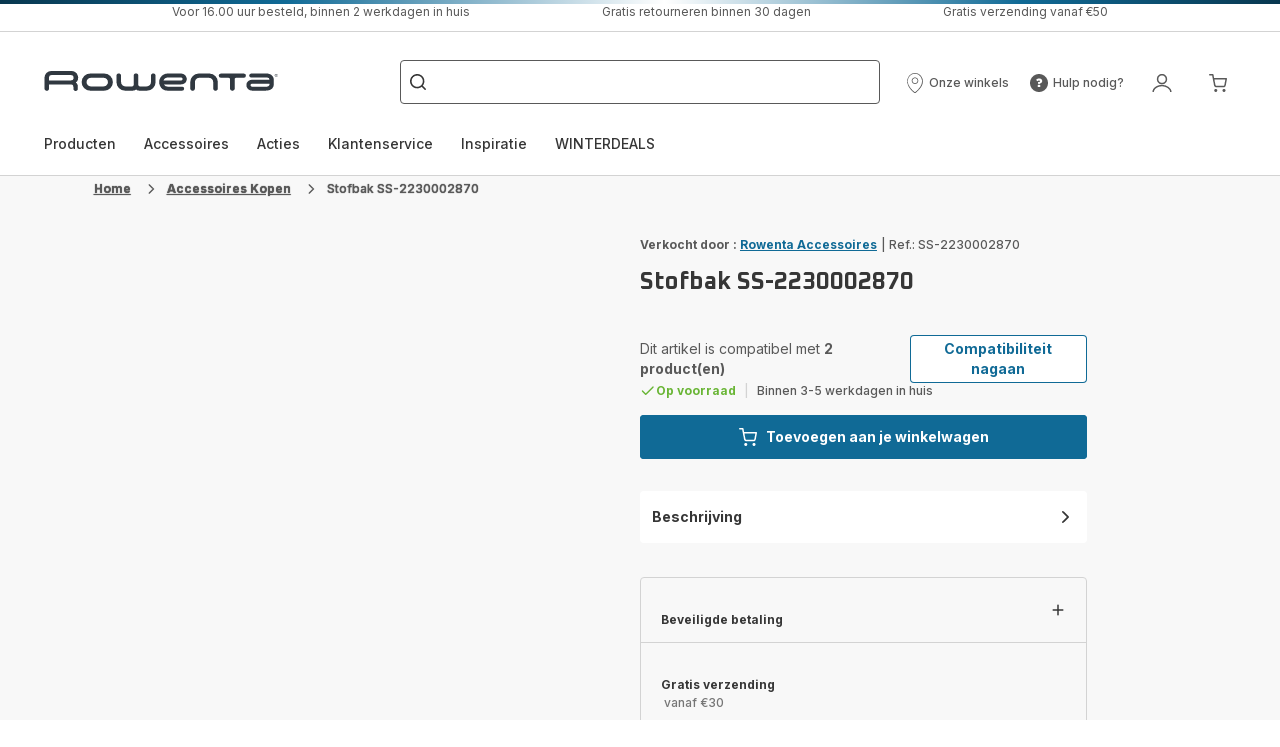

--- FILE ---
content_type: text/javascript; charset=utf-8
request_url: https://twicpics.rowenta.nl/?v1
body_size: 6834
content:
((o,i,L,z,B,r,D)=>{let a=Array.prototype,e=Math,F=/\/?$/,T=/([^\\](\\\\)*)\\'/g,J=/^'|'$/g,P=/\s+/g,G=/([^\\])(\\\\)*"/g,K=r=>(e,t)=>(e[r]||a[r]).call(e,t),l=(t,r)=>e=>e(t,r),U=l(),d=a.concat,V=e=>"data-"+e,g=K("forEach"),n=(e,t)=>()=>g(e,t),X=e=>e?e.replace(F,"/"):"",m=(e,t)=>e&&e.hasOwnProperty(t),u=K("map"),W=e.max,H=e.min,Y=e=>e&&e.replace(P,""),Z=e.round,s=(e,t)=>e&&!isNaN(e)?Number(e):t,p=(e,t=e)=>e?e.trim():t,t=(""+(0,e.random)()).slice(2)+Date.now(),c=i.documentElement,q=!!i.documentMode,Q=q&&!!i.attachEvent,h=(t,r)=>{for(let e=r.length;e--;){var i=p(t.getAttribute(r[e]));if(null!=i)return i}};var _;e:{var ee=["webkit","ms","moz","o"];for(let e=0;e<ee.length;e++){var te=ee[e]+"MatchesSelector";if(c[te]){_=te;break e}}_="matches"}let v=_,re=o.ShadowRoot,ie=re?e=>e instanceof re:()=>!1,ae=(e,t)=>{var r=(e=e||c).querySelectorAll;return r?(r=r.call(e,t),!ie(e)&&e&&e[v](t)?d.apply([e],r):r):[]},ne=e=>(e=e&&e.parentNode)&&ie(e)&&e.host||e,f=(e,t,r)=>{e.addEventListener(t,r,!1)},oe=e=>{(e&&e.parentNode).removeChild(e)},b=(e,t)=>{e.removeAttribute(t)},le=(t,r,i)=>{var e=e=>()=>{t[r]=t.onerror=null,i(e)};t[r]=e(!1),t.onerror=e(!0)},de=(e,t,r=i.createElement("img"))=>{le(r,"onload",t),r.src=e},ge=[["h265","video/mp4;codecs=hvc1"],["vp9","video/webm;codecs=vp9"],["h264"]],se=` ${t} `,ce=i.createElement("a"),he=e=>(ce.href=e,ce.href),ue=/bot|crawl|slurp|spider/i.test(navigator.userAgent),pe=e=>r+":"+e,ve=e=>r+"-"+e,me=e=>"data-"+r+"-"+e,We=[V,me,ve,pe],He=We,A=t=>u(He,e=>e(t)),fe="data-"+(r=h(c,A("class"))||h(c,A(r))||r)+"-"+t,x=` ${r} `+t,be=[V],Ae={data:be,namespace:[pe],prefix:[ve],"prefix-data":[me]},xe=h(c,A("mode"))||"",$=(He=m(Ae,xe)?Ae[xe]:We)===We||He===be?"."+r:"",$e=`:not([${"data-"+r+"-"+t}])`,y=W(0,s(h(c,A("anticipation")),0.2));var w=s(h(c,A("max-dpi")),2),ye=s(h(c,A("max-dpr")),w);let we=s(h(c,A("step")),10),Ne=e=>{let t,r=()=>{t=void 0,e()};return()=>{t&&o.clearTimeout(t),t=o.setTimeout(r,200)}},Me=(t,r)=>{let a={};return(i,e)=>{r||(e=i,i=x),m(a,i)?a[i].push(e):(a[i]=[e],e=(e,t)=>{var r=a[i];delete a[i],g(r,l(e,t))},r?t(i,e):t(e))}},Oe=Me(de,!0),N=e=>o.getComputedStyle(e),Ie=/"(\\.|[^"])+"|\([^()"]+\)/g,je=/[\r\t ]*\n[\r\t ]*/g,Re=/\r\n|\r|\n/g,Se=/,/g,Ce=/\r([0-9]+)/g,M=e=>{e=p(e,"").replace(Re," ");let r=[];for(var t,i=e=>{var t="\r"+r.length;return r.push(e),t};t=r.length,e=e.replace(Ie,i),r.length>t;);e=e.replace(Se,"\n");let a=0;for(i=(e,t)=>(a++,r[Number(t)]);a<r.length;)e=e.replace(Ce,i);return e.split(je)},Ee=/^url\(\s*((["']?).*\2)\s*\)$/,ke=e=>{var t=Ee.exec(e);return[t&&he(t[2]?JSON.parse("'"===t[2]?t[1].replace(T,"$1'").replace(G,'$1\\"').replace(J,'"'):t[1]):t[1]),e]},Le=/^(.*)(%|px)$/,O=e=>{var t="%"===(e=e&&Le.exec(e)||[0,0])[2];return{l:e[1]*(t?.01:1),L:t}},ze=(e,t)=>{var r;return t&&"auto"!==t?({l:t,L:r}=O(t),r?1===t?e:`(${t}*${e})`:t*C.D):"-"},Be=(e,t)=>{e.style.backgroundImage=t},De=/^\d/,Fe=(n,o,l)=>{let d=o.cloneNode(),g=d.style,s=(g.display="block",g.visibility="hidden",g.position="absolute",g.top=g.left=-1e7,g.minWidth=g.minHeight=g.border=g.padding=g.margin=0,g.right=g.bottom=g.overflow="auto",g.maxWidth=g.maxHeight="none",b(d,"alt"),b(d,"controls"),b(d,"height"),b(d,"loading"),b(d,"poster"),b(d,"src"),b(d,"title"),b(d,"width"),d.innerHTML="",d.setAttribute(fe,""),(o&&o.parentNode).appendChild(d),N(d)),c=!O(s.width).l,h=!O(s.height).l;c||h?de("[data-uri]",()=>{var e,t,r=(e,t)=>{if(De.test(p(o.getAttribute(e))||"")){var r=O(s[e]).l+1;if(d.setAttribute(e,r),O(s[e]).l===r)return b(d,e),!1;b(d,e)}r=g[t],g[t]="0";var i=s[e];return g[t]="1px",e=s[e],g[t]=r,i!==e},i=c&&r("width","height"),r=h&&r("height","width"),a=(oe(d),!1);(i||r)&&(t=getComputedStyle(o),a={W:i,H:r,M:{W:a=i&&"none"===t["max-width"],H:e=r&&"none"===t["max-height"]},m:{W:i=i&&"0px"===t["min-width"],H:t=r&&"0px"===t["min-height"]},S:`max=${`${a?"-":"MW"}x`+(e?"-":"MH")}/min=`+`${i?"-":"mW"}x`+(t?"-":"mH")}),n.j=a,l(n,o)},d):(oe(d),n.j=!1,l(n,o))},Te=/:/g,Je=/^([^,]+)/,I=e=>u(A(e),e=>`[${e.replace(Te,"\\:")}]`+$e).join(","),Pe=$+I("src")+`,${$+I("poster")},`+$+I("background"),Ge=e=>{let t=I(e);return t=$?t.replace(Je,$+"-"+e+$e):t},Ke=Ge("view"),Ue=Ge("component"),Ve=Pe+","+Ke,Xe=Ge("eager"),Ye=r=>{let i,t=e=>{var t=ae(e,r);return(e=ae(e,Ue)).length?d.apply(t.length?a.slice.call(t):[],u(e,i)):t};return i=({shadowRoot:e})=>e&&"open"===e.mode?a.slice.call(t(e)):[],t},Ze=Ye(Ve),qe=Ye(Pe),Qe=e=>{for(e=ne(e);e;){var t=e[x];if(t)return t.K||t.V&&t;e=ne(e)}},_e=0,j=(o,l)=>t=>{let r=t[x];var e,i,a,n;return!r&&(e=t&&t[v](Pe),i=t&&t[v](Ke),e||i||t===c)&&(a=t&&t[v]("img"),n=t&&t[v]("video"),r={B:{},j:void 0,Y:(a||n)&&Me(e=>{void 0===r.j?Fe(r,t,e):e(r,t)}),I:"tp"+_e++,V:i,J:t&&t[v](Xe),ba:a,ea:e,F:n,K:Qe(t),C:!1,A:{b:void 0,p:void 0,s:void 0}},Object.defineProperty(t,x,{value:r})),r&&(l&&r.Y?r.Y(o):o(r,t))},R=()=>{let i={},a=[],n=[],r={u:({h:e,g:t})=>(e&&a.push(e),t&&n.push(t),r),aa:()=>{i={}},forEach:e=>{for(var t in i)m(i,t)&&e(i[t])},R:j(({I:e})=>m(i,e)),h:j(({I:e},t)=>{var r=m(i,e);return r&&(delete i[e],a.length)&&g(a,l(t)),r}),g:j(({I:e},t)=>{var r=!m(i,e);return r&&(i[e]=t,n.length)&&g(n,l(t)),r})};return r},et=e=>R().u({h:e.unobserve.bind(e),g:e.observe.bind(e)}),tt=!q&&o.MutationObserver,S=tt&&((e,{B:t,$:r,X:i})=>new tt(e).observe(c,{attributeFilter:!0===t?void 0:t,attributes:!!t,characterData:r,childList:i,subtree:!0})),rt=[],it=e=>{var t;rt.length||(t=Ne(n(rt,U)),S?S(t,{B:!0,$:!0,X:!0}):f(c,"DOMSubtreeModified",t),f(o,"resize",t),f(o,"scroll",t)),rt.push(e)},at=S?(e,r)=>{let i=R();return S(e=>{let t=R();g(e,({target:e})=>{i.R(e)&&t.g(e)&&r(e)})},{B:e}),i}:(()=>{let i={};return f(c,"DOMAttrModified",({attrName:e,target:t})=>{m(i,e)&&i[e](t)}),(e,t)=>{let r=R();return g(e,e=>i[e]=e=>{r.R(e)&&t(e)}),r}})(),nt=(e,t)=>{f(c,"DOMNode"+e,({target:e})=>{t(e)})},ot=o.IntersectionObserverEntry,lt=ot&&"isIntersecting"in ot.prototype&&o.IntersectionObserver,dt=o.ResizeObserver,C,gt=()=>{var e=p(c.getAttribute("twic:debug")),t=H(o.devicePixelRatio||1,ye),e=null==e?"":"debug/";const r=!C||C.i!==e,i=o.innerHeight||c.clientHeight,a=o.innerWidth||c.clientWidth,n=!C||C.W!==a||C.H!==i||C.D!==t;return(n||r)&&{D:t,H:i,i:e,da:r,fa:n,W:a}},E=(C=gt(),w=Ne(()=>{var e=gt();e&&(C=e,qt())}),f(o,"resize",w),at(["twic:debug"],w).g(c),(e,t,r=0)=>{if(!e)return e;let i=Z(e/t)*t||t;return i<e&&(r||1.1<e/i)&&(i+=t),i}),st=(e,t)=>t?{W:e.W&&H(e.W,t.W),H:e.H&&H(e.H,t.H)}:e,ct=(e,t,r)=>{var i=C.D;return e={W:e.W*i,H:e.H*i},1===r||t&&t.W&&t.H||(i=e[(t=t&&t.W)?"H":"W"],r=E(i,r),(e=e[t?"W":"H"])&&r!==i&&(e=Math.round(e*r/i))<1&&(e=1),e=t?{W:e,H:r}:{W:r,H:e}),e},ht=L.length,ut=/^(?:(auth|placeholder|rel)|(image|media|video)|[^:]*):(\/*)((v[0-9]+(?=[/?]))?[^?]*(\?.*)?)$/,pt=/^\/?/,vt=e=>({W:e.scrollWidth,H:e.scrollHeight}),mt=e=>({W:e.clientWidth,H:e.clientHeight}),k=(e,t)=>{var{l:e,L:r}=O(e);return r?e*t:e},Wt={W:0,H:0},Ht=n=>e=>{var t=n?n(e):Wt,r=(e=N(e),t.W);const i=k(e.paddingLeft,r)+k(e.paddingRight,r),a=k(e.paddingTop,r)+k(e.paddingBottom,r);return r="b"===e.boxSizing[0]?{W:i+k(e.borderLeftWidth,r)+k(e.borderRightWidth,r),H:a+k(e.borderTopWidth,r)+k(e.borderBottomWidth,r)}:Wt,n?{W:W(0,t.W-i),H:W(0,t.H-a),a:r}:{W:W(0,k(e.width,0)-r.W),H:W(0,k(e.height,0)-r.H),a:r}},ft=Ht(mt),bt=()=>({W:C.W,H:C.H}),At={fb:bt,fc:bt,fp:bt,lb:e=>{var t=vt(e);return t.H+=e.offsetHeight-e.clientHeight,t.W+=e.offsetWidth-e.clientWidth,t},lc:Ht(vt),lp:vt,sb:e=>({W:e.offsetWidth,H:e.offsetHeight}),sc:ft,sp:mt,img:Ht()},xt=/\b(?:block|flex|list-item|table)\b/,$t=e=>xt.test(e.display),yt=/^[afr]/,wt=e=>yt.test(e.position),Nt=/(%|px)$/,Mt=(n,o,l)=>{let d,g=N(n);var e=(r,e)=>{if(Nt.test(r)){var{l:t,L:i}=O(r);if(!t||!i)return t;if(!d){r=g.position[0];let e=n,t;if("f"===r)e=c,t=N(e);else for(var a="a"===r?wt:$t;e=ne(e)||c,t=N(e),e!==c&&!a(t););d=("a"===r?mt:ft)(e),"n"!==t.cssFloat[0]&&(r=Mt(e,d.a||Wt,l).M)&&(r.H&&(d.H=r(d.H,r.H)),r.W)&&(d.W=r(d.W,r.W))}return W(t*d[e]-o[e],0)}},t=l.H&&e(g.minHeight,"H")||void 0,r=l.W&&e(g.minWidth,"W")||void 0;let i=l.H?e(g.maxHeight,"H"):void 0;return e=l.W?e(g.maxWidth,"W"):void 0,t>i&&(i=void 0),{M:(void 0!==(e=e<r?void 0:e)||void 0!==i)&&{W:e,H:i},m:(void 0!==r||void 0!==t)&&{W:r,H:t}}},Ot=["loading","done","error"],It=e=>{let n=r+"-"+(e?e+"-":""),t=new RegExp(`(^|\\s)(${n}(?:${Ot.join("|")}))(\\s|$)|$`);return(e,a)=>e.className=e.className.replace(t,(e,t,r,i)=>(r?t:" ")+n+Ot[a]+(i||""))},jt=(e,t)=>{var r,i,a;return t.ca?(a=At[t.P](e),(e=t.j?Mt(e,a.a,t.j):{})[""]=a,e=t.i(e)):e=t.i,t=!1!==e&&(a=t.U,t=(e||"").replace(pt,C.i),(r=a.slice(0,ht)===L)&&(a="media:"+a.slice(ht)),a=(i=(e=ut.exec(a))&&e[2])?D&&!r?""+D+(e[3]?e[3][0]:"")+e[4]:e[4]:a,""+L+(e&&(e[1]||e[5])?""+B+t+(i?e[2]+":"+a:a):""+a+(t?(e[6]?"&":"?")+z+"="+B+t.slice(0,-1):"")))},Rt=/^\s*([0-9]+)\s*x\s*([0-9]+)\s*$/,St=e=>{if(e){var t=Rt.exec(e);if(t&&(e=Number(t[1]),t=Number(t[2]),e)&&t)return{W:e,H:t}}},Ct=/(^|\/)(?:auto|\*)(?=\/|$)/g,Et=/(^|\/)[^=]+=-(x-)?([@(][^/]*)?(?=$|\/)|x-/g,kt=/[HW]/,Lt=/(^|\/)(?:(contain|cover|resize)(?:-(max|min))?|(max|min)|(refit))(?=\/|$)/g,zt=/([mM])?([HW])/g,Bt=/^\/?/,Dt=(e,t,u,p,r,v,i,a)=>(e=Y(e),t=Y(t),u="none"===u?we:s(u,we),t="none"===t?"":(r=r(),t?t.replace(Ct,r&&"$1"+r):r),t=X(t.replace(Bt,e&&"none"!==e?"focus="+(t?X(e):e):"")),i&&(a?(t=`${t}output=${se}/`,u=W(u,100)):t="output=image"+(t?"/"+t:"")),e=Lt.test(t)||kt.test(t),Lt.lastIndex=0,{j:v,ca:e,i:e?d=>{let i={},g=!1,s=!1,c=(e,t="")=>(0===e&&"m"!==t&&(s=!0),e?e.toFixed(0):"-"),h,e=t.replace(Lt,(e,t,r,i,a,n)=>{var o,l;return g=!0,(e=!s)&&(r=r||n||"contain",i=i||a,o=d[""],a=u,r=v&&v.W&&v.H?void 0:(l=C.D,v?(o=st(v.W?{W:void 0,H:E(o.H*l,a)}:{W:E(o.W*l,a),H:void 0},p),r=i||"resize",i=void 0):o.W&&o.H?"resize"===r?o=st({W:E(o.W*l,a),H:E(o.H*l,a)},p):p?(n=o.W/o.H,e=p.W/p.H,"contain"===r?(o=st(n<e?{W:E(o.W*l,a),H:void 0}:{W:void 0,H:E(o.H*l,a)},p),r=i||"resize",i=void 0):(n<e?(l=H(p.H,E(o.H*l,a)),o=H(W(1,Z(l*e)),E(l*n,a,1))):(o=H(p.W,E(o.W*l,a)),l=H(W(1,Z(o/e)),E(o/n,a,1))),o={W:o,H:l})):o=ct(o,0,a):o={W:0,H:0},i&&"contain"===r&&(r=i,i=void 0),o.T=r+(i?"-"+i:""),o),e=h=r),e&&(h.W||h.H)?""+t+h.T+`=${c(h.W)}x`+c(h.H):""});return e=(e=g&&v?""+e+v.S:e).replace(zt,(e,t,r)=>(e=t||"",m(i,e)||(i[e]=ct(d[e],t?v[t]:v,u)),c(i[e][r],t))),!s&&"/"!==(e=X(e.replace(Et,"")))&&e}:t}),Ft=(t,n)=>{let e=e=>A(e).concat(A(t+"-"+e)),r=e("transform"),o=[A(t),e("focus"),e("step"),e("intrinsic"),ue?r.concat(e("bot")):r,["v"]],l=o.length-1,i=j((e,r)=>{let i=e.B,a=!1;var t=u(o,(e,t)=>(t=t<l?p(h(r,e)):C.i,e=e[e.length-1],a||m(i,e)&&t===i[e]||(a=!0),i[e]=t));a&&n.apply(void 0,d.apply([e,r],t))}),a=at(d.apply([],o.slice(0,l)),i);return{h:a.h,g:e=>{var t=a.g(e);return t&&i(e),t}}},Tt={f:"resize",n:"",s:"max"},Jt=(e,t)=>({o:e,O:e,Z:t&&M(e),i:void 0}),Pt=g=>{let s=It(g),c=!g,e=(g=g||"src")[0],h=(i,a)=>{let n=i.A[e];if(n){n.N();let e=n.O,r=jt(a,n.i);if(r&&r!==n.o){let t=i.F&&c;n.o=r,i=e=>{r===n.o&&(e?s(a,2):(t||(a[g]=r),s(a,1)))},t?(s(a,0),o=r,l=i,(d=a).innerHTML=u(ge,e=>`<source src=${JSON.stringify(o.replace(se,e[0]))}${e[1]?` type="${e[1]}"`:""}/>`).join(""),le(d,"onplay",l),d.autoplay=d.loop=d.muted=d.playsInline=!0,d.load()):(e&&(a[g]=e),s(a,0),Oe(r,i))}}var o,l,d},t=Ft(g,(r,i,a,n,o,l,d)=>{if(a){a=he(a),n=M(n),o=M(o),l=u(M(l),St),d=M(d);let t=r.A[e]||(r.A[e]=Jt(i[g]));t.N=()=>{var e=Dt(n[0],d[0],o[0],l[0],()=>{var e=N(i).objectFit||"f",t=e[0];return m(Tt,t)?Tt[t]:e},r.j,r.F,c);e.P="img",e.U=a,t.i=e},h(r,i)}});return{handle:h,G:t}},Gt=Pt(),Kt=Pt("poster"),Ut=It("background"),Vt=({A:{b:n}},o)=>{if(n){n.N();let e=n.O,r=n.Z,t=n.i,i=[],a=t&&t.length&&u(t,(e,t)=>"string"==typeof e?e:!1===(e=jt(o,e))?r[t]||"none":(i.push(e),`url( ${JSON.stringify(e)} )`)).join(",");a&&i.length&&a!==n.o&&(n.o=a,e&&"none"!==e&&Be(o,e),Ut(o,0),((e,t)=>{var r=Oe;let i,a=e.length,n=e=>{i||!(i=e)&&a--||t(i)};g(e,e=>r(e,n)),n(void 0)})(i,e=>{a===n.o&&(e?Ut(o,2):(Be(o,a),Ut(o,1)))}))}},Xt=Ft("background",(e,l,d,g,s,c,h)=>{d=u(M(d),ke),g=M(g),s=M(s),c=u(M(c),St),h=M(h);let t=e.A.b||(e.A.b=Jt(N(l).backgroundImage,!0));t.N=()=>{t.i=u(d,(e,o)=>{if(e[0]){let r,i,a,n;var t=Dt(g[o],h[o],s[o],c[o],()=>{var e,t;return r||(e=((i,a)=>{let n=N(i),o=!1;return 1<a?e=>{var t=M(n[e]);if(!o&&t.length<a){o=!0;for(var r=(t=M(n.backgroundImage)).length;r<a;r++)t[r]="none";Be(i,t.join(",")),t=M(n[e])}if(t.length<a)for(r=e=t.length;r<a;r++)t[r]=t[r-e];return t}:e=>M(n[e])})(l,d.length),r=e("backgroundAttachment"),a=e("backgroundOrigin"),n=e("backgroundSize")),i=""+(r[o]?r[o][0]:"s")+(a[o]?a[o][0]:"p"),(e=n[o])&&"auto"!==e?"c"===e[0]?e:(t=e.split(" "),"resize="+(e=ze("W",t[0]))+("-"===(t=ze("H",t[1]))?"":"x"+t)):""});return t.P=i,t.U=e[0],t}return e[1]})},Vt(e,l)}),Yt=(e,t)=>{Vt(e,t),Kt.handle(e,t),Gt.handle(e,t)},Zt=(e=>{let r;if(dt){let t=R().u({g:Ne(()=>{g(t,e),t.aa()})});r=et(new dt(e=>g(e,({target:e})=>t.g(e)))).u({h:t.h})}else r=R().u({g:e}),it(n(r,e));return r})(j(Yt)),qt=n(Zt,j((e,t)=>{(C.da?(e.B.v=C.i,Yt):Vt)(e,t)})),Qt=j((e,t)=>{e.C=!0;var r=(e.ba||e.F)&&Gt.G.g(t),i=(e=e.F&&Kt.G.g(t),Xt.g(t));(r||e||i)&&Zt.g(t)},!0),_t=j((e,t)=>{e.J||(e.C=!1,Xt.h(t),Kt.G.h(t),Zt.h(t),Gt.G.h(t))}),er=(r,i)=>j((e,t)=>{e.V?(e.C=i,g(qe(t),r)):r(t)}),tr=()=>{let i=(()=>{var e,{h:o,g:l}={h:er(_t,!1),g:er(Qt,!0)};let t;return lt?t=et(new lt(e=>g(e,e=>(e.isIntersecting?l:o)(e.target)),{rootMargin:100*y+"%"})):(e=e=>{var{H:t,W:r}=C,i=t*(1+y),a=-(r*y),t=-(t*y),r=r*(1+y),n=e.getBoundingClientRect();(n.top<i&&n.bottom>=t&&n.left<r&&n.right>=a?l:o)(e)},t=R().u({g:e}),it(n(t,e))),t.u({h:o})})(),e=e=>{let t=j(e);return e=>g(Ze(e),t)};var r;(e={g:e(({J:e,K:t},r)=>{e?Qt(r):t?t.C&&Qt(r):i.g(r)}),h:e(({J:e,K:t},r)=>{e?_t(r):t?t.C&&_t(r):i.h(r),r[x]=void 0})}).g(c),r=e,S?S(e=>g(e,e=>{var t=e.removedNodes;t&&g(t,r.h),(e=e.addedNodes)&&g(e,r.g)}),{X:!0}):(nt("Removed",r.h),nt("Inserted",r.g))};(Q?/n/:/g$/).test(i.readyState)?Q?f(o,"load",tr):f(i,"DOMContentLoaded",tr):tr()})(window,document,"https://twicpics.rowenta.nl/","twic","v1/","twic","");//v1.8.2